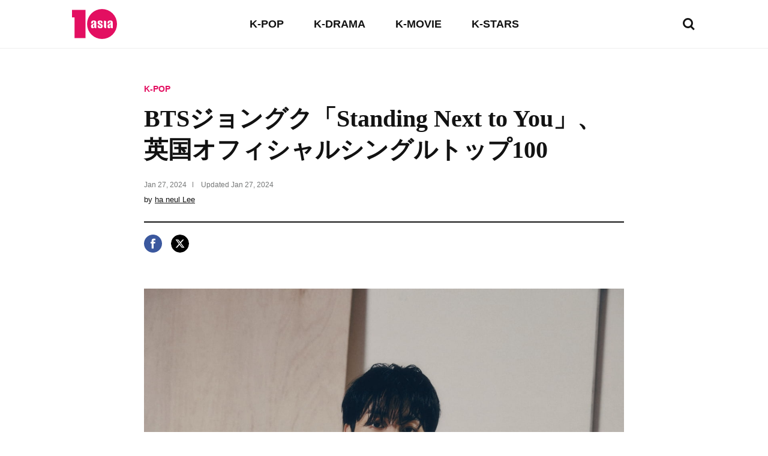

--- FILE ---
content_type: text/html; charset=UTF-8
request_url: https://www.tenasia.com/jp/music/2024012754134
body_size: 18001
content:
<!DOCTYPE html>
<html lang="ja">
    <head>
		<meta charset="UTF-8">
        <title>BTSジョングク「Standing Next to You」、英国オフィシャルシングルトップ100</title>
        <meta http-equiv="X-UA-Compatible" content="IE=Edge,chrome=1">
        <meta name="viewport" content="width=device-width, initial-scale=1, maximum-scale=1">

        <meta name="title" content="BTSジョングク「Standing Next to You」、英国オフィシャルシングルトップ100">
        <meta name="description" content="BTS政局がイギリスオフィシャルシングルトップ100に11週目の名前を上げた。 27日(韓国時刻)発表された英国オフィシャルチャートによると、防弾少年団ジョングクのソロアルバム「GOLDEN」のタイトル曲「Standing Next to You」がシングルトップ100 87位に位置した。この曲は昨...">
        <meta property="og:title" content="BTSジョングク「Standing Next to You」、英国オフィシャルシングルトップ100">
        <meta property="og:description" content="BTS政局がイギリスオフィシャルシングルトップ100に11週目の名前を上げた。 27日(韓国時刻)発表された英国オフィシャルチャートによると、防弾少年団ジョングクのソロアルバム「GOLDEN」のタイトル曲「Standing Next to You」がシングルトップ100 87位に位置した。この曲は昨...">
        <meta property="og:image" content="https://img.hankyung.com/photo/202401/BF.35687926.1.jpg" />

        <!-- <meta name="robots" content="index,follow"> -->
        <meta name="robots" content="max-image-preview:large">
        <link rel="amphtml" href="https://www.tenasia.com/jp/amp/2024012754134" />

        <link rel="alternate" type="application/rss+xml" href="https://www.tenasia.com/jp/rss/">
        <link rel="alternate" type="application/rss+xml" href="https://www.tenasia.com/jp/rss/music/">
        <link rel="alternate" type="application/rss+xml" href="https://www.tenasia.com/jp/rss/tv/">
        <link rel="alternate" type="application/rss+xml" href="https://www.tenasia.com/jp/rss/movie/">
        <link rel="alternate" type="application/rss+xml" href="https://www.tenasia.com/jp/rss/entertainment/">

        <link rel="shortcut icon" href="https://www.tenasia.co.kr/favicon.ico">
        <link rel="apple-touch-icon" sizes="192x192" href="https://hkstatic.hankyung.com/resource/common/img/favicon/apple-touch-icon-tenasia.png">

        <!-- 기사뷰: common-ui.css + view.css -->
        <!-- CSS preload for faster loading -->
        <link rel="preload" href="https://hkstatic.hankyung.com/resource/lang/css/core/common-ui.css?v=202601191708" as="style">
        <link rel="preload" href="https://hkstatic.hankyung.com/resource/lang/css/core/view.css?v=202601191708" as="style">

        <link rel="stylesheet" href="https://hkstatic.hankyung.com/resource/lang/css/core/common-ui.css?v=202601191708">
        <link rel="stylesheet" href="https://hkstatic.hankyung.com/resource/lang/css/core/view.css?v=202601191708">

			<!-- Google Tag Manager -->
			<script>(function(w,d,s,l,i){w[l]=w[l]||[];w[l].push({'gtm.start':
			new Date().getTime(),event:'gtm.js'});var f=d.getElementsByTagName(s)[0],
			j=d.createElement(s),dl=l!='dataLayer'?'&l='+l:'';j.async=true;j.src=
			'https://www.googletagmanager.com/gtm.js?id='+i+dl;f.parentNode.insertBefore(j,f);
			})(window,document,'script','dataLayer','GTM-WS4NZZJK');</script>
			<!-- End Google Tag Manager -->
        <script src="https://hkstatic.hankyung.com/resource/common/library/jquery/v1.12.4/jquery-1.12.4.min.js"></script>
        <script type="text/javascript" src="/resource/js/common.js?v=202601191708"></script>

        <!-- 2025.04.03 데이터 구조화 추가 -->

            <script type="application/ld+json">
                {
                    "@context": "https://schema.org",
                    "@type": "NewsArticle",
                    "mainEntityOfPage": "https://www.tenasia.com/jp/music/2024012754134",
                    "headline": "BTSジョングク「Standing Next to You」、英国オフィシャルシングルトップ100",
                    "description": "BTS政局がイギリスオフィシャルシングルトップ100に11週目の名前を上げた。 27日(韓国時刻)発表された英国オフィシャルチャートによると、防弾少年団ジョングクのソロアルバム「GOLDEN」のタイトル曲「Standing Next to You」がシングルトップ100 87位に位置した。この曲は昨...",
                    "image": ["https://img.hankyung.com/photo/202401/BF.35687926.1.jpg"],
                    "datePublished": "2024-01-27T14:15:10+09:00",
                    "dateModified": "2024-01-27T14:15:10+09:00",
                    "author": {
                        "@type": "Person",
                        "name": "ha neul Lee",
                        "url": "https://www.tenasia.com/jp/by/3882"
                    },
                    "publisher": {
                        "@type": "Organization",
                        "name": "tenasia",
                        "logo": {
                            "@type": "ImageObject",
                            "url": "https://static.hankyung.com/resource/common/img/logo/logo-tenasia.svg"
                        }
                    }
                }
                </script>

    </head>
		<!-- Google Tag Manager (noscript) -->
		<noscript><iframe src="https://www.googletagmanager.com/ns.html?id=GTM-WS4NZZJK"
		height="0" width="0" style="display:none;visibility:hidden"></iframe></noscript>
		<!-- End Google Tag Manager (noscript) -->
    <body>
        <noscript><iframe src="https://www.googletagmanager.com/ns.html?id=GTM-WBR362MZ" height="0" width="0" style="display:none;visibility:hidden"></iframe></noscript>
        <div id="wrap" class="wrap view">
            <!-- skip navi -->
            <div class="skip-navi">
                <a href="#contents">skip to main content</a>
            </div>

            <!-- header -->
            <header class="header">
                <div class="header-top">
                    <div class="header-logo">
                        <strong class="logo-area"><a href="https://www.tenasia.com/jp/"><span class="blind">tenasia</span></a></strong>
                        <button type="button" class="btn-search"><span class="blind">search</span></button>
                    </div>
                    <div class="gnb-area">
                        <div class="inner-scroll">
                            <ul class="gnb-list">
                                <li><a href="https://www.tenasia.com/jp/music">K-POP</a></li>
                                <li><a href="https://www.tenasia.com/jp/tv">K-DRAMA</a></li>
                                <li><a href="https://www.tenasia.com/jp/movie">K-MOVIE</a></li>
                                <li><a href="https://www.tenasia.com/jp/entertainment">K-STARS</a></li>
                            </ul>
                        </div>
                    </div>
                </div>

                <div class="search-wrap">
                    <form id="searchForm" name="searchForm" method="get" action="https://www.tenasia.com/jp/search">
                        <fieldset>
                            <div class="search-area">
                                <input type="text" name="query" title="search input" placeholder="search news" class="inp-txt">
                                <button type="button" class="btn-search"><span class="blind">search</span></button>
                            </div>
                        </fieldset>
                    </form>
                </div>

            </header>
            <!-- // header -->

            <!-- contents -->
            <main id="contents" class="contents ">
<div class="article-wrap">
    <article class="article-contents">
        <div class="article-top">
            <em class="article-category"><a href="https://www.tenasia.com/jp/music">K-POP</a></em>
            <h1 class="headline">BTSジョングク「Standing Next to You」、英国オフィシャルシングルトップ100</h1>
            <div class="article-timestamp">
                <div class="datetime">
                    <span class="item">
                        <span class="date">Jan 27, 2024</span>
                    </span>
                    <span class="item">
                        Updated <span class="date">Jan 27, 2024</span>
                    </span>
                </div>
                <p class="article-byline">by <a href="https://www.tenasia.com/jp/by/3882">ha neul Lee</a></p>
            </div>
        </div>
        <ul class="article-share">
            <li>
                <button type="button" class="btn-share-facebook" onclick="openSNS('facebook','https://www.tenasia.com/jp/music/2024012754134','');"><span class="blind">페이스북</span></button>
            </li>
            <li>
                <button type="button" class="btn-share-twitter twitter-x" onclick="openSNS('twitter','https://www.tenasia.com/jp/music/2024012754134','');"><span class="blind">엑스</span></button>
            </li>
        </ul>
        <div class="article-body">

            
                    <figure class="article-figure">
                        <div class="figure-img">
                            <img src="https://img.hankyung.com/photo/202401/BF.35687926.1.jpg" alt="BTSジョングク「Standing Next to You」、英国オフィシャルシングルトップ100">
                    
                        </div>
                        <figcaption class="figure-caption" style="width:1200px">BTSジョングク「Standing Next to You」、英国オフィシャルシングルトップ100</figcaption>
                    </figure>
                    BTS政局がイギリスオフィシャルシングルトップ100に11週目の名前を上げた。<br /><br />27日(韓国時刻)発表された英国オフィシャルチャートによると、防弾少年団ジョングクのソロアルバム「GOLDEN」のタイトル曲「Standing Next to You」がシングルトップ100 87位に位置した。この曲は昨年11月10日、シングルトップ100に6位に入って以来2ヶ月以上チャートにとどまった。<br /><br />「Standing Next to You」は、ディスコパンクジャンルのオールドスクールサウンドを現代的に再解釈した曲で、豊かな管楽器演奏、爆発的なパーカッション、ジョングクのパワフルな歌唱力が調和して爆発的なエネルギーを発散する。 「私たちの愛は何よりも深いので、どんな逆境が訪れても君と一緒にやる」と誓う曲。<br /><br />タイトル曲を除いても防弾少年団のアルバムはすべて着実に愛されている状況だ。 「GOLDEN」は去る26日、世界最大の音源ストリーミングプラットフォームSpotifyが発表した最新ウィークリートップアルバムグローバルチャート（集計期間1月19～25日）10位に上がった。防弾少年団のアルバム「Proof」と「LOVE YOURSELF結」Answerは、全州対比一斉に反騰した36位、164位を占めた。<br /><br />22位にはジョングクのソロシングル「Seven（feat. Latto）」、32位には「Standing Next to You」、86位にはソロシングル「3D（feat. Jack Harlow）」、80位にはVの初のソロアルバム「Layover」の収録曲「Love Me Again」、91位にはジミンの初のソロアルバム「FACE」のタイトル曲「Like Crazy」が名前を上げた。また、ジミンの「Like Crazy」は2023年3月24日音源が公開されて以来、44週目のチャートである。<br /><br />イ・ニュルテンアジア記者 greenworld@tenasia.co.kr
            <!-- 2024.08.19 제거 -->        
            <div class="btn-area">
                <a href="https://www.tenasia.co.kr/article/2024012753204" class="btn-default" target="_blank">Show original</a>
            </div>
            <!-- <a href="http://translate.google.com" target="_blank" class="google-mark"><img src="https://hkstatic.hankyung.com/resource/lang/img/logo-translate.svg" alt="translated by google" width="122" height="16"></a> -->

        </div>
    </article>
</div>

<!-- 관련기사 -->
<div class="related-article">
    <div class="sub-tit-wrap">
        <strong class="cont-tit">More in <span class="point-color">K-POP</span></strong>
    </div>
    <div class="news-list-area">
        <article class="news-item">
            <div class="txt-cont">
                <h2 class="news-tit">
                    <a href="https://www.tenasia.com/jp/music/2026011650754">ジェニー初の写真展「J2NNI5」、ソウルと東京で開催</a>
                </h2>
                <span class="txt-date">Jan 16, 2026</span>
            </div>
            <div class="thumb">
                <a href="https://www.tenasia.com/jp/music/2026011650754">
                    <img src="https://img.tenasia.co.kr/photo/202601/BF.42980412.3.jpg" alt="ジェニー初の写真展「J2NNI5」、ソウルと東京で開催">
                </a>
            </div>
        </article>
        <article class="news-item">
            <div class="txt-cont">
                <h2 class="news-tit">
                    <a href="https://www.tenasia.com/jp/music/2026011996814">ミン・ヒジン代表、逆バイラル疑惑で米国弁護士と会談</a>
                </h2>
                <span class="txt-date">Jan 19, 2026</span>
            </div>
            <div class="thumb">
                <a href="https://www.tenasia.com/jp/music/2026011996814">
                    <img src="https://img.tenasia.co.kr/photo/202601/BF.43008690.3.jpg" alt="ミン・ヒジン代表、逆バイラル疑惑で米国弁護士と会談">
                </a>
            </div>
        </article>
        <article class="news-item">
            <div class="txt-cont">
                <h2 class="news-tit">
                    <a href="https://www.tenasia.com/jp/music/2026011535384">BLACKPINK、2月27日に完全体でカムバック！新ミニアルバム『DEADLINE』発表</a>
                </h2>
                <span class="txt-date">Jan 15, 2026</span>
            </div>
            <div class="thumb">
                <a href="https://www.tenasia.com/jp/music/2026011535384">
                    <img src="https://img.tenasia.co.kr/photo/202601/BF.42969103.3.jpg" alt="BLACKPINK、2月27日に完全体でカムバック！新ミニアルバム『DEADLINE』発表">
                </a>
            </div>
        </article>
        <article class="news-item">
            <div class="txt-cont">
                <h2 class="news-tit">
                    <a href="https://www.tenasia.com/jp/music/2026011990204">BTSのV、フォトブック『TYPE 非』で新たな顔を披露</a>
                </h2>
                <span class="txt-date">Jan 19, 2026</span>
            </div>
            <div class="thumb">
                <a href="https://www.tenasia.com/jp/music/2026011990204">
                    <img src="https://img.tenasia.co.kr/photo/202601/BF.43007501.3.jpg" alt="BTSのV、フォトブック『TYPE 非』で新たな顔を披露">
                </a>
            </div>
        </article>
    </div>
</div>

<div class="hk-modal modal-photoviewer">
    <div class="hk-modal-inner">
        <figure class="article-figure">
            <div class="figure-img">
                <img src="" alt="" width="512" height="320">
            </div>
            <!-- <figcaption class="figure-caption"></figcaption> -->
        </figure>
        <button type="button" class="modal-btn-close">
            <i class="hk__icon-x"></i>
            <span class="blind">close</span>
        </button>
    </div>
</div>
            </main>
            <!-- // contents -->


            <!-- <div class="ad-wrap">

            </div> -->

            <!-- footer -->
            <footer class="footer">
                <ul class="ft-menu type-default">
                    <li><a href="https://www.tenasia.com/jp/movie">K-MOVIE</a></li>
                    <li><a href="https://www.tenasia.com/jp/tv">K-DRAMA</a></li>
                    <li><a href="https://www.tenasia.com/jp/music">K-POP</a></li>
                    <li><a href="https://www.tenasia.com/jp/entertainment">K-STARS</a></li>
                </ul>
                <ul class="ft-menu type-small">
                    <li><a href="https://www.tenasia.com/jp/sitemap"><strong>SITEMAP</strong></a></li>
                    <li><a href="https://www.tenasia.com/jp/rss">RSS</a></li>
                    <!-- <li><a href="#">COOKIE NOTICE</a></li> -->
                    <li><a href="https://www.tenasia.co.kr/" target="_blank">tenasia-kr</a></li>
                </ul>
                <p class="copyright">&copy; 2023 tenasia. All rights reserved</p>
                <!-- 2024.08.19 제거 -->
                <!-- <p class="ft-txt">
                    The tenasia website has been translated for your convenience using translation software powered by Google Translate. Reasonable efforts have been made to provide an accurate translation, however, no automated translation is perfect nor is it intended to replace human translators. Translations are provided as a service to users of the tenasia website, and are provided “as is.” No warranty of any kind, either expressed or implied, is made as to the accuracy, reliability, or correctness of any translations made from &lt;source language&gt; into any other language. Some content (such as images, videos, Flash, etc.) may not be accurately translated due to the limitations of the translation software.
                </p> -->
            </footer>
            <!-- // footer -->
        </div>
    </body>
</html>